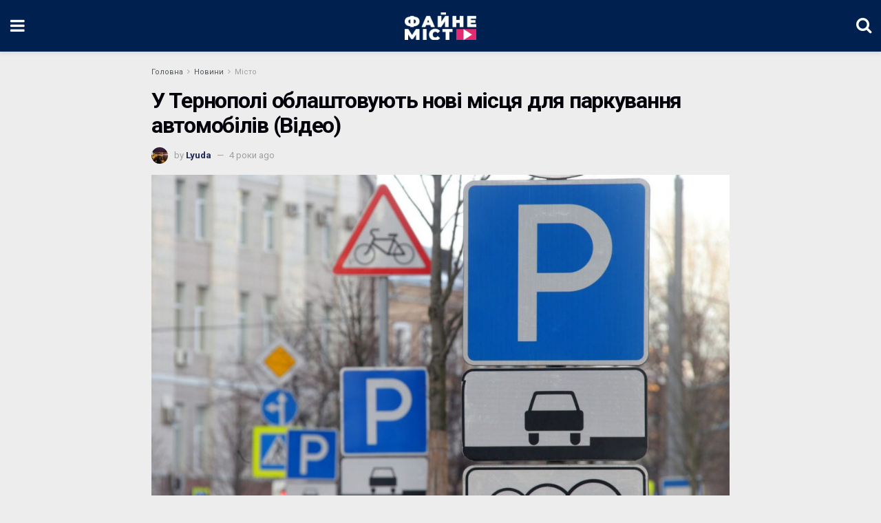

--- FILE ---
content_type: text/html; charset=utf-8
request_url: https://fainemisto.tv/news/38445-vmishhatyme-200-250-avto-u-ternopoli-oblashtovuyut-nove-miscze-dlya-parkuvannya-video?amp=1
body_size: 14290
content:
<!DOCTYPE html>
<html amp lang="uk" data-amp-auto-lightbox-disable transformed="self;v=1" i-amphtml-layout="" i-amphtml-no-boilerplate="">
<head><meta charset="utf-8"><meta name="viewport" content="width=device-width,minimum-scale=1,maximum-scale=1,user-scalable=no"><link rel="preconnect" href="https://cdn.ampproject.org"><style amp-runtime="" i-amphtml-version="012512221826001">html{overflow-x:hidden!important}html.i-amphtml-fie{height:100%!important;width:100%!important}html:not([amp4ads]),html:not([amp4ads]) body{height:auto!important}html:not([amp4ads]) body{margin:0!important}body{-webkit-text-size-adjust:100%;-moz-text-size-adjust:100%;-ms-text-size-adjust:100%;text-size-adjust:100%}html.i-amphtml-singledoc.i-amphtml-embedded{-ms-touch-action:pan-y pinch-zoom;touch-action:pan-y pinch-zoom}html.i-amphtml-fie>body,html.i-amphtml-singledoc>body{overflow:visible!important}html.i-amphtml-fie:not(.i-amphtml-inabox)>body,html.i-amphtml-singledoc:not(.i-amphtml-inabox)>body{position:relative!important}html.i-amphtml-ios-embed-legacy>body{overflow-x:hidden!important;overflow-y:auto!important;position:absolute!important}html.i-amphtml-ios-embed{overflow-y:auto!important;position:static}#i-amphtml-wrapper{overflow-x:hidden!important;overflow-y:auto!important;position:absolute!important;top:0!important;left:0!important;right:0!important;bottom:0!important;margin:0!important;display:block!important}html.i-amphtml-ios-embed.i-amphtml-ios-overscroll,html.i-amphtml-ios-embed.i-amphtml-ios-overscroll>#i-amphtml-wrapper{-webkit-overflow-scrolling:touch!important}#i-amphtml-wrapper>body{position:relative!important;border-top:1px solid transparent!important}#i-amphtml-wrapper+body{visibility:visible}#i-amphtml-wrapper+body .i-amphtml-lightbox-element,#i-amphtml-wrapper+body[i-amphtml-lightbox]{visibility:hidden}#i-amphtml-wrapper+body[i-amphtml-lightbox] .i-amphtml-lightbox-element{visibility:visible}#i-amphtml-wrapper.i-amphtml-scroll-disabled,.i-amphtml-scroll-disabled{overflow-x:hidden!important;overflow-y:hidden!important}amp-instagram{padding:54px 0px 0px!important;background-color:#fff}amp-iframe iframe{box-sizing:border-box!important}[amp-access][amp-access-hide]{display:none}[subscriptions-dialog],body:not(.i-amphtml-subs-ready) [subscriptions-action],body:not(.i-amphtml-subs-ready) [subscriptions-section]{display:none!important}amp-experiment,amp-live-list>[update]{display:none}amp-list[resizable-children]>.i-amphtml-loading-container.amp-hidden{display:none!important}amp-list [fetch-error],amp-list[load-more] [load-more-button],amp-list[load-more] [load-more-end],amp-list[load-more] [load-more-failed],amp-list[load-more] [load-more-loading]{display:none}amp-list[diffable] div[role=list]{display:block}amp-story-page,amp-story[standalone]{min-height:1px!important;display:block!important;height:100%!important;margin:0!important;padding:0!important;overflow:hidden!important;width:100%!important}amp-story[standalone]{background-color:#000!important;position:relative!important}amp-story-page{background-color:#757575}amp-story .amp-active>div,amp-story .i-amphtml-loader-background{display:none!important}amp-story-page:not(:first-of-type):not([distance]):not([active]){transform:translateY(1000vh)!important}amp-autocomplete{position:relative!important;display:inline-block!important}amp-autocomplete>input,amp-autocomplete>textarea{padding:0.5rem;border:1px solid rgba(0,0,0,.33)}.i-amphtml-autocomplete-results,amp-autocomplete>input,amp-autocomplete>textarea{font-size:1rem;line-height:1.5rem}[amp-fx^=fly-in]{visibility:hidden}amp-script[nodom],amp-script[sandboxed]{position:fixed!important;top:0!important;width:1px!important;height:1px!important;overflow:hidden!important;visibility:hidden}
/*# sourceURL=/css/ampdoc.css*/[hidden]{display:none!important}.i-amphtml-element{display:inline-block}.i-amphtml-blurry-placeholder{transition:opacity 0.3s cubic-bezier(0.0,0.0,0.2,1)!important;pointer-events:none}[layout=nodisplay]:not(.i-amphtml-element){display:none!important}.i-amphtml-layout-fixed,[layout=fixed][width][height]:not(.i-amphtml-layout-fixed){display:inline-block;position:relative}.i-amphtml-layout-responsive,[layout=responsive][width][height]:not(.i-amphtml-layout-responsive),[width][height][heights]:not([layout]):not(.i-amphtml-layout-responsive),[width][height][sizes]:not(img):not([layout]):not(.i-amphtml-layout-responsive){display:block;position:relative}.i-amphtml-layout-intrinsic,[layout=intrinsic][width][height]:not(.i-amphtml-layout-intrinsic){display:inline-block;position:relative;max-width:100%}.i-amphtml-layout-intrinsic .i-amphtml-sizer{max-width:100%}.i-amphtml-intrinsic-sizer{max-width:100%;display:block!important}.i-amphtml-layout-container,.i-amphtml-layout-fixed-height,[layout=container],[layout=fixed-height][height]:not(.i-amphtml-layout-fixed-height){display:block;position:relative}.i-amphtml-layout-fill,.i-amphtml-layout-fill.i-amphtml-notbuilt,[layout=fill]:not(.i-amphtml-layout-fill),body noscript>*{display:block;overflow:hidden!important;position:absolute;top:0;left:0;bottom:0;right:0}body noscript>*{position:absolute!important;width:100%;height:100%;z-index:2}body noscript{display:inline!important}.i-amphtml-layout-flex-item,[layout=flex-item]:not(.i-amphtml-layout-flex-item){display:block;position:relative;-ms-flex:1 1 auto;flex:1 1 auto}.i-amphtml-layout-fluid{position:relative}.i-amphtml-layout-size-defined{overflow:hidden!important}.i-amphtml-layout-awaiting-size{position:absolute!important;top:auto!important;bottom:auto!important}i-amphtml-sizer{display:block!important}@supports (aspect-ratio:1/1){i-amphtml-sizer.i-amphtml-disable-ar{display:none!important}}.i-amphtml-blurry-placeholder,.i-amphtml-fill-content{display:block;height:0;max-height:100%;max-width:100%;min-height:100%;min-width:100%;width:0;margin:auto}.i-amphtml-layout-size-defined .i-amphtml-fill-content{position:absolute;top:0;left:0;bottom:0;right:0}.i-amphtml-replaced-content,.i-amphtml-screen-reader{padding:0!important;border:none!important}.i-amphtml-screen-reader{position:fixed!important;top:0px!important;left:0px!important;width:4px!important;height:4px!important;opacity:0!important;overflow:hidden!important;margin:0!important;display:block!important;visibility:visible!important}.i-amphtml-screen-reader~.i-amphtml-screen-reader{left:8px!important}.i-amphtml-screen-reader~.i-amphtml-screen-reader~.i-amphtml-screen-reader{left:12px!important}.i-amphtml-screen-reader~.i-amphtml-screen-reader~.i-amphtml-screen-reader~.i-amphtml-screen-reader{left:16px!important}.i-amphtml-unresolved{position:relative;overflow:hidden!important}.i-amphtml-select-disabled{-webkit-user-select:none!important;-ms-user-select:none!important;user-select:none!important}.i-amphtml-notbuilt,[layout]:not(.i-amphtml-element),[width][height][heights]:not([layout]):not(.i-amphtml-element),[width][height][sizes]:not(img):not([layout]):not(.i-amphtml-element){position:relative;overflow:hidden!important;color:transparent!important}.i-amphtml-notbuilt:not(.i-amphtml-layout-container)>*,[layout]:not([layout=container]):not(.i-amphtml-element)>*,[width][height][heights]:not([layout]):not(.i-amphtml-element)>*,[width][height][sizes]:not([layout]):not(.i-amphtml-element)>*{display:none}amp-img:not(.i-amphtml-element)[i-amphtml-ssr]>img.i-amphtml-fill-content{display:block}.i-amphtml-notbuilt:not(.i-amphtml-layout-container),[layout]:not([layout=container]):not(.i-amphtml-element),[width][height][heights]:not([layout]):not(.i-amphtml-element),[width][height][sizes]:not(img):not([layout]):not(.i-amphtml-element){color:transparent!important;line-height:0!important}.i-amphtml-ghost{visibility:hidden!important}.i-amphtml-element>[placeholder],[layout]:not(.i-amphtml-element)>[placeholder],[width][height][heights]:not([layout]):not(.i-amphtml-element)>[placeholder],[width][height][sizes]:not([layout]):not(.i-amphtml-element)>[placeholder]{display:block;line-height:normal}.i-amphtml-element>[placeholder].amp-hidden,.i-amphtml-element>[placeholder].hidden{visibility:hidden}.i-amphtml-element:not(.amp-notsupported)>[fallback],.i-amphtml-layout-container>[placeholder].amp-hidden,.i-amphtml-layout-container>[placeholder].hidden{display:none}.i-amphtml-layout-size-defined>[fallback],.i-amphtml-layout-size-defined>[placeholder]{position:absolute!important;top:0!important;left:0!important;right:0!important;bottom:0!important;z-index:1}amp-img[i-amphtml-ssr]:not(.i-amphtml-element)>[placeholder]{z-index:auto}.i-amphtml-notbuilt>[placeholder]{display:block!important}.i-amphtml-hidden-by-media-query{display:none!important}.i-amphtml-element-error{background:red!important;color:#fff!important;position:relative!important}.i-amphtml-element-error:before{content:attr(error-message)}i-amp-scroll-container,i-amphtml-scroll-container{position:absolute;top:0;left:0;right:0;bottom:0;display:block}i-amp-scroll-container.amp-active,i-amphtml-scroll-container.amp-active{overflow:auto;-webkit-overflow-scrolling:touch}.i-amphtml-loading-container{display:block!important;pointer-events:none;z-index:1}.i-amphtml-notbuilt>.i-amphtml-loading-container{display:block!important}.i-amphtml-loading-container.amp-hidden{visibility:hidden}.i-amphtml-element>[overflow]{cursor:pointer;position:relative;z-index:2;visibility:hidden;display:initial;line-height:normal}.i-amphtml-layout-size-defined>[overflow]{position:absolute}.i-amphtml-element>[overflow].amp-visible{visibility:visible}template{display:none!important}.amp-border-box,.amp-border-box *,.amp-border-box :after,.amp-border-box :before{box-sizing:border-box}amp-pixel{display:none!important}amp-analytics,amp-auto-ads,amp-story-auto-ads{position:fixed!important;top:0!important;width:1px!important;height:1px!important;overflow:hidden!important;visibility:hidden}amp-story{visibility:hidden!important}html.i-amphtml-fie>amp-analytics{position:initial!important}[visible-when-invalid]:not(.visible),form [submit-error],form [submit-success],form [submitting]{display:none}amp-accordion{display:block!important}@media (min-width:1px){:where(amp-accordion>section)>:first-child{margin:0;background-color:#efefef;padding-right:20px;border:1px solid #dfdfdf}:where(amp-accordion>section)>:last-child{margin:0}}amp-accordion>section{float:none!important}amp-accordion>section>*{float:none!important;display:block!important;overflow:hidden!important;position:relative!important}amp-accordion,amp-accordion>section{margin:0}amp-accordion:not(.i-amphtml-built)>section>:last-child{display:none!important}amp-accordion:not(.i-amphtml-built)>section[expanded]>:last-child{display:block!important}
/*# sourceURL=/css/ampshared.css*/</style><meta name="amp-to-amp-navigation" content="AMP-Redirect-To; AMP.navigateTo"><meta property="og:locale" content="uk_UA"><meta property="og:type" content="article"><meta property="og:title" content="У Тернополі облаштовують нові місця для паркування автомобілів (Відео) - ФАЙНЕ МІСТО ТЕРНОПІЛЬ"><meta property="og:description" content="У Тернополі облаштовують нові місця для паркування автомобілів. Рішення про виділення додаткових територій для стоянки транспорту у міській раді прийняли, спираючись на великий наплив авто. Міський голова Тернополя Сергій Надал каже, особливо відчутним збільшення кількості транспорту на вулицях міста стало впродовж останнього часу – коли до обласного центру почали з’їжджатися іногородні водії. “У Тернополі постійно […]"><meta property="og:url" content="https://fainemisto.tv/news/38445-vmishhatyme-200-250-avto-u-ternopoli-oblashtovuyut-nove-miscze-dlya-parkuvannya-video"><meta property="og:site_name" content="ФАЙНЕ МІСТО ТЕРНОПІЛЬ"><meta property="article:author" content="https://www.facebook.com/profile.php?id=100016064017809"><meta property="article:published_time" content="2022-04-07T12:25:11+00:00"><meta property="article:modified_time" content="2022-04-07T12:34:45+00:00"><meta property="og:image" content="https://fainemisto.tv/wp-content/uploads/2022/04/parkuvannya.jpg"><meta property="og:image:width" content="1440"><meta property="og:image:height" content="961"><meta property="og:image:type" content="image/jpeg"><meta name="author" content="Lyuda"><meta name="twitter:card" content="summary_large_image"><meta name="twitter:label1" content="Написано"><meta name="twitter:data1" content="Lyuda"><meta name="msapplication-TileImage" content="https://fainemisto.tv/wp-content/uploads/2020/02/cropped-fm_favicon_2-270x270.png"><meta name="robots" content="index, follow, max-image-preview:large, max-snippet:-1, max-video-preview:-1"><meta name="generator" content="AMP Plugin v2.5.4; mode=reader; theme=legacy"><meta name="generator" content="WordPress 6.6.4"><link rel="preconnect" href="https://fonts.gstatic.com" crossorigin=""><link rel="dns-prefetch" href="https://fonts.gstatic.com"><link rel="preconnect" href="https://fonts.gstatic.com/" crossorigin=""><script async="" src="https://cdn.ampproject.org/v0.mjs" type="module" crossorigin="anonymous"></script><script async nomodule src="https://cdn.ampproject.org/v0.js" crossorigin="anonymous"></script><script custom-element="amp-form" src="https://cdn.ampproject.org/v0/amp-form-0.1.mjs" async type="module" crossorigin="anonymous"></script><script async nomodule src="https://cdn.ampproject.org/v0/amp-form-0.1.js" crossorigin="anonymous" custom-element="amp-form"></script><script src="https://cdn.ampproject.org/v0/amp-iframe-0.1.mjs" async="" custom-element="amp-iframe" type="module" crossorigin="anonymous"></script><script async nomodule src="https://cdn.ampproject.org/v0/amp-iframe-0.1.js" crossorigin="anonymous" custom-element="amp-iframe"></script><script custom-element="amp-sidebar" src="https://cdn.ampproject.org/v0/amp-sidebar-0.1.mjs" async type="module" crossorigin="anonymous"></script><script async nomodule src="https://cdn.ampproject.org/v0/amp-sidebar-0.1.js" crossorigin="anonymous" custom-element="amp-sidebar"></script><link rel="icon" href="https://fainemisto.tv/wp-content/uploads/2020/02/cropped-fm_favicon_2-32x32.png" sizes="32x32"><link rel="icon" href="https://fainemisto.tv/wp-content/uploads/2020/02/cropped-fm_favicon_2-192x192.png" sizes="192x192"><link href="https://maxcdn.bootstrapcdn.com/font-awesome/4.7.0/css/font-awesome.min.css" rel="stylesheet" type="text/css"><link rel="stylesheet" href="https://fonts.googleapis.com/css?family=Roboto%3Aregular%2C700%7CMontserrat%3A700%2C700%2Cregular%7CPT%20Serif%3Aregular%2Citalic%2C700&amp;display=swap"><style amp-custom="">#amp-mobile-version-switcher{left:0;position:absolute;width:100%;z-index:100}#amp-mobile-version-switcher>a{background-color:#444;border:0;color:#eaeaea;display:block;font-family:-apple-system,BlinkMacSystemFont,Segoe UI,Roboto,Oxygen-Sans,Ubuntu,Cantarell,Helvetica Neue,sans-serif;font-size:16px;font-weight:600;padding:15px 0;text-align:center;-webkit-text-decoration:none;text-decoration:none}#amp-mobile-version-switcher>a:active,#amp-mobile-version-switcher>a:focus,#amp-mobile-version-switcher>a:hover{-webkit-text-decoration:underline;text-decoration:underline}:where(.wp-block-button__link){border-radius:9999px;box-shadow:none;padding:calc(.667em + 2px) calc(1.333em + 2px);text-decoration:none}:root :where(.wp-block-button .wp-block-button__link.is-style-outline),:root :where(.wp-block-button.is-style-outline>.wp-block-button__link){border:2px solid;padding:.667em 1.333em}:root :where(.wp-block-button .wp-block-button__link.is-style-outline:not(.has-text-color)),:root :where(.wp-block-button.is-style-outline>.wp-block-button__link:not(.has-text-color)){color:currentColor}:root :where(.wp-block-button .wp-block-button__link.is-style-outline:not(.has-background)),:root :where(.wp-block-button.is-style-outline>.wp-block-button__link:not(.has-background)){background-color:initial;background-image:none}:where(.wp-block-columns){margin-bottom:1.75em}:where(.wp-block-columns.has-background){padding:1.25em 2.375em}:where(.wp-block-post-comments input[type=submit]){border:none}:where(.wp-block-cover-image:not(.has-text-color)),:where(.wp-block-cover:not(.has-text-color)){color:#fff}:where(.wp-block-cover-image.is-light:not(.has-text-color)),:where(.wp-block-cover.is-light:not(.has-text-color)){color:#000}:root :where(.wp-block-cover h1:not(.has-text-color)),:root :where(.wp-block-cover h2:not(.has-text-color)),:root :where(.wp-block-cover h3:not(.has-text-color)),:root :where(.wp-block-cover h4:not(.has-text-color)),:root :where(.wp-block-cover h5:not(.has-text-color)),:root :where(.wp-block-cover h6:not(.has-text-color)),:root :where(.wp-block-cover p:not(.has-text-color)){color:inherit}:where(.wp-block-file){margin-bottom:1.5em}:where(.wp-block-file__button){border-radius:2em;display:inline-block;padding:.5em 1em}:where(.wp-block-file__button):is(a):active,:where(.wp-block-file__button):is(a):focus,:where(.wp-block-file__button):is(a):hover,:where(.wp-block-file__button):is(a):visited{box-shadow:none;color:#fff;opacity:.85;text-decoration:none}:where(.wp-block-group.wp-block-group-is-layout-constrained){position:relative}@keyframes turn-on-visibility{0%{opacity:0}to{opacity:1}}@keyframes turn-off-visibility{0%{opacity:1;visibility:visible}99%{opacity:0;visibility:visible}to{opacity:0;visibility:hidden}}@keyframes lightbox-zoom-in{0%{transform:translate(calc(( -100vw + var(--wp--lightbox-scrollbar-width) ) / 2 + var(--wp--lightbox-initial-left-position)),calc(-50vh + var(--wp--lightbox-initial-top-position))) scale(var(--wp--lightbox-scale))}to{transform:translate(-50%,-50%) scale(1)}}@keyframes lightbox-zoom-out{0%{transform:translate(-50%,-50%) scale(1);visibility:visible}99%{visibility:visible}to{transform:translate(calc(( -100vw + var(--wp--lightbox-scrollbar-width) ) / 2 + var(--wp--lightbox-initial-left-position)),calc(-50vh + var(--wp--lightbox-initial-top-position))) scale(var(--wp--lightbox-scale));visibility:hidden}}:where(.wp-block-latest-comments:not([data-amp-original-style*=line-height] .wp-block-latest-comments__comment)){line-height:1.1}:where(.wp-block-latest-comments:not([data-amp-original-style*=line-height] .wp-block-latest-comments__comment-excerpt p)){line-height:1.8}:root :where(.wp-block-latest-posts.is-grid){padding:0}:root :where(.wp-block-latest-posts.wp-block-latest-posts__list){padding-left:0}ul{box-sizing:border-box}:where(.wp-block-navigation.has-background .wp-block-navigation-item a:not(.wp-element-button)),:where(.wp-block-navigation.has-background .wp-block-navigation-submenu a:not(.wp-element-button)){padding:.5em 1em}:where(.wp-block-navigation .wp-block-navigation__submenu-container .wp-block-navigation-item a:not(.wp-element-button)),:where(.wp-block-navigation .wp-block-navigation__submenu-container .wp-block-navigation-submenu a:not(.wp-element-button)),:where(.wp-block-navigation .wp-block-navigation__submenu-container .wp-block-navigation-submenu button.wp-block-navigation-item__content),:where(.wp-block-navigation .wp-block-navigation__submenu-container .wp-block-pages-list__item button.wp-block-navigation-item__content){padding:.5em 1em}@keyframes overlay-menu__fade-in-animation{0%{opacity:0;transform:translateY(.5em)}to{opacity:1;transform:translateY(0)}}:root :where(p.has-background){padding:1.25em 2.375em}:where(p.has-text-color:not(.has-link-color)) a{color:inherit}:where(.wp-block-post-comments-form) input:not([type=submit]){border:1px solid #949494;font-family:inherit;font-size:1em}:where(.wp-block-post-comments-form) input:where(:not([type=submit]):not([type=checkbox])){padding:calc(.667em + 2px)}:where(.wp-block-post-excerpt){margin-bottom:var(--wp--style--block-gap);margin-top:var(--wp--style--block-gap)}:where(.wp-block-preformatted.has-background){padding:1.25em 2.375em}.wp-block-quote{box-sizing:border-box}.wp-block-quote{overflow-wrap:break-word}.wp-block-quote>cite{display:block}:where(.wp-block-search__button){border:1px solid #ccc;padding:6px 10px}:where(.wp-block-search__input){font-family:inherit;font-size:inherit;font-style:inherit;font-weight:inherit;letter-spacing:inherit;line-height:inherit;text-transform:inherit}:where(.wp-block-search__button-inside .wp-block-search__inside-wrapper){border:1px solid #949494;box-sizing:border-box;padding:4px}:where(.wp-block-search__button-inside .wp-block-search__inside-wrapper) :where(.wp-block-search__button){padding:4px 8px}:root :where(.wp-block-separator.is-style-dots){height:auto;line-height:1;text-align:center}:root :where(.wp-block-separator.is-style-dots):before{color:currentColor;content:"···";font-family:serif;font-size:1.5em;letter-spacing:2em;padding-left:2em}:root :where(.wp-block-site-logo.is-style-rounded){border-radius:9999px}:root :where(.wp-block-site-title a){color:inherit}:root :where(.wp-block-social-links .wp-social-link a){padding:.25em}:root :where(.wp-block-social-links.is-style-logos-only .wp-social-link a){padding:0}:root :where(.wp-block-social-links.is-style-pill-shape .wp-social-link a){padding-left:.66667em;padding-right:.66667em}:root :where(.wp-block-tag-cloud.is-style-outline){display:flex;flex-wrap:wrap;gap:1ch}:root :where(.wp-block-tag-cloud.is-style-outline a){border:1px solid;margin-right:0;padding:1ch 2ch}:root :where(.wp-block-tag-cloud.is-style-outline a):not(#_#_#_#_#_#_#_#_){font-size:unset;text-decoration:none}:where(.wp-block-term-description){margin-bottom:var(--wp--style--block-gap);margin-top:var(--wp--style--block-gap)}:where(pre.wp-block-verse){font-family:inherit}:root{--wp--preset--font-size--normal:16px;--wp--preset--font-size--huge:42px}.screen-reader-text{border:0;clip:rect(1px,1px,1px,1px);clip-path:inset(50%);height:1px;margin:-1px;overflow:hidden;padding:0;position:absolute;width:1px}.screen-reader-text:not(#_#_#_#_#_#_#_){word-wrap:normal}.screen-reader-text:focus{background-color:#ddd;clip-path:none;color:#444;display:block;font-size:1em;height:auto;left:5px;line-height:normal;padding:15px 23px 14px;text-decoration:none;top:5px;width:auto;z-index:100000}.screen-reader-text:focus:not(#_#_#_#_#_#_#_){clip:auto}html :where(.has-border-color){border-style:solid}html :where([data-amp-original-style*=border-top-color]){border-top-style:solid}html :where([data-amp-original-style*=border-right-color]){border-right-style:solid}html :where([data-amp-original-style*=border-bottom-color]){border-bottom-style:solid}html :where([data-amp-original-style*=border-left-color]){border-left-style:solid}html :where([data-amp-original-style*=border-width]){border-style:solid}html :where([data-amp-original-style*=border-top-width]){border-top-style:solid}html :where([data-amp-original-style*=border-right-width]){border-right-style:solid}html :where([data-amp-original-style*=border-bottom-width]){border-bottom-style:solid}html :where([data-amp-original-style*=border-left-width]){border-left-style:solid}html :where(amp-img[class*=wp-image-]),html :where(amp-anim[class*=wp-image-]){height:auto;max-width:100%}:where(figure){margin:0 0 1em}html :where(.is-position-sticky){--wp-admin--admin-bar--position-offset:var(--wp-admin--admin-bar--height,0px)}@media screen and (max-width:600px){html :where(.is-position-sticky){--wp-admin--admin-bar--position-offset:0px}}:root :where(.wp-block-image figcaption){color:#555;font-size:13px;text-align:center}.wp-block-quote{border-left:.25em solid;margin:0 0 1.75em;padding-left:1em}.wp-block-quote cite,.wp-block-quote footer{color:currentColor;font-size:.8125em;font-style:normal;position:relative}:where(.wp-block-group.has-background){padding:1.25em 2.375em}:root :where(.wp-block-template-part.has-background){margin-bottom:0;margin-top:0;padding:1.25em 2.375em}amp-img.amp-wp-enforced-sizes{object-fit:contain}amp-iframe iframe,amp-iframe noscript,amp-img img,amp-img noscript{image-rendering:inherit;object-fit:inherit;object-position:inherit}.amp-wp-enforced-sizes{max-width:100%;margin:0 auto}.clearfix:before,.clearfix:after{content:" ";display:table}.clearfix:after{clear:both}body,html{height:100%;margin:0}body{background-color:#ededed;color:#666;font-family:-apple-system,BlinkMacSystemFont,"Segoe UI","Roboto","Oxygen-Sans","Ubuntu","Cantarell","Helvetica Neue",sans-serif;font-size:14px;line-height:1.7857142857143em;text-rendering:optimizeLegibility;-webkit-font-smoothing:antialiased;-moz-osx-font-smoothing:grayscale}h1,h2,h3,.amp-wp-title{color:#02010a}::-moz-selection{background:#fde69a;color:#212121;text-shadow:none}::-webkit-selection{background:#fde69a;color:#212121;text-shadow:none}::selection{background:#fde69a;color:#212121;text-shadow:none}p,ul,figure{margin:0 0 1em;padding:0}a,a:visited{text-decoration:none}a:hover,a:active,a:focus{color:#212121}a,a:visited,#breadcrumbs a:hover,.amp-related-content h3 a:hover,.amp-related-content h3 a:focus{color:#1d2856}.amp-wp-header{text-align:center;background-color:#fff;height:75px;box-shadow:0 2px 6px rgba(0,0,0,.1)}.amp-wp-header .jeg_mobile_logo{flex:1 0 0%;background-image:url("https://fainemisto.tv/wp-content/uploads/2019/12/fm_logo.png");background-size:auto 40px}@media only screen and (-webkit-min-device-pixel-ratio: 2),
only screen and (   min--moz-device-pixel-ratio: 2),
only screen and (     -o-min-device-pixel-ratio: 2/1),
only screen and (        min-device-pixel-ratio: 2),
only screen and (                min-resolution: 192dpi),
only screen and (                min-resolution: 2dppx){.amp-wp-header .jeg_mobile_logo{background-image:url("https://fainemisto.tv/wp-content/uploads/2019/12/fm_logo.png");background-size:auto 40px}}.amp-wp-header{background-color:#00214f}.amp-wp-header div{color:#fff;font-size:1em;font-weight:400;margin:0 auto;position:relative;display:flex;flex-wrap:wrap;flex-direction:row;width:100%;height:100%}.amp-wp-header a{text-align:center;width:100%;height:100%;display:block;background-position:center center;background-repeat:no-repeat}.amp-wp-article{color:#333;font-size:16px;line-height:1.625em;margin:22px auto 30px;padding:0 15px;max-width:840px;overflow-wrap:break-word;word-wrap:break-word}.amp-wp-breadcrumb{margin:-5px auto 10px;font-size:11px;color:#a0a0a0}#breadcrumbs a{color:#53585c}#breadcrumbs .fa{padding:0 3px}#breadcrumbs .breadcrumb_last_link a{color:#a0a0a0}.amp-wp-article-header{margin-bottom:15px}.amp-wp-title{display:block;width:100%;font-size:32px;font-weight:bold;line-height:1.15;margin:0 0 .4em;letter-spacing:-.04em}.amp-wp-meta{color:#a0a0a0;list-style:none;font-size:smaller}.amp-wp-meta li{display:inline-block;line-height:1}.amp-wp-byline amp-img,.amp-wp-byline .amp-wp-author{display:inline-block}.amp-wp-author a{font-weight:bold}.amp-wp-byline amp-img{border-radius:100%;position:relative;margin-right:6px;vertical-align:middle}.amp-wp-posted-on{margin-left:5px}.amp-wp-posted-on:before{content:"—";margin-right:5px}.amp-wp-article-featured-image amp-img{margin:0 auto}.jeg_share_amp_container{margin:0 0 15px}.jeg_sharelist{float:none;display:-webkit-flex;display:-ms-flexbox;display:flex;-webkit-flex-wrap:wrap;-ms-flex-wrap:wrap;flex-wrap:wrap;-webkit-align-items:flex-start;-ms-flex-align:start;align-items:flex-start}.jeg_share_button a{display:-webkit-flex;display:-ms-flexbox;display:flex;-webkit-flex:1;-ms-flex:1;flex:1;-webkit-justify-content:center;-ms-flex-pack:center;justify-content:center;-webkit-backface-visibility:hidden;backface-visibility:hidden}.jeg_share_button a{float:left;width:auto;height:32px;line-height:32px;white-space:nowrap;padding:0 10px;color:#fff;background:#212121;margin:0 5px 5px 0;border-radius:3px;text-align:center;-webkit-transition:.2s;-o-transition:.2s;transition:.2s}.jeg_share_button a:last-child{margin-right:0}.jeg_share_button a:hover{opacity:.75}.jeg_share_button a > span{display:none}.jeg_share_button .fa{font-size:16px;line-height:inherit}.jeg_share_button .jeg_btn-facebook{background:#45629f}.jeg_share_button .jeg_btn-twitter{background:#5eb2ef}.amp-wp-article-content{color:#666}.amp-wp-article-content ul{margin:0 0 1.5em 1.5em}.amp-wp-article-content li{margin-bottom:.5em}.amp-wp-article-content ul{list-style:square}.amp-wp-article-content amp-img{margin:0 auto 15px}.amp-wp-article-content .wp-caption amp-img{margin-bottom:0px}.amp-wp-article-content h1,.amp-wp-article-content h2,.amp-wp-article-content h3{font-weight:500}cite{font-style:italic}blockquote{display:block;color:#7b7b7b;font-style:italic;padding-left:1em;border-left:4px solid #eee;margin:0 0 15px 0}blockquote p:last-child{margin-bottom:0}.wp-caption{max-width:100%;box-sizing:border-box}.wp-caption a{color:#a0a0a0;text-decoration:underline}.amp-wp-iframe-placeholder{background-color:#212121;background-size:48px 48px;min-height:48px}.amp-wp-meta-taxonomy{display:block;list-style:none;margin:20px 0;border-bottom:2px solid #eee}.amp-wp-meta-taxonomy span{font-weight:bold}.amp-wp-tax-category,.amp-wp-tax-tag{font-size:smaller;line-height:1.4em;margin:0 0 1em}.amp-wp-tax-tag span{font-weight:bold;margin-right:3px}.amp-wp-tax-tag a{color:#616161;background:#f5f5f5;display:inline-block;line-height:normal;padding:3px 8px;margin:0 3px 5px 0;-webkit-transition:all .2s linear;-o-transition:all .2s linear;transition:all .2s linear}.amp-wp-tax-tag a:hover{color:#fff;background:#1d2856}.amp-related-wrapper h2{font-size:16px;font-weight:bold;margin-bottom:10px}.amp-related-content{margin-bottom:15px;overflow:hidden}.amp-related-content amp-img{float:left;width:100px}.amp-related-text{margin-left:100px;padding-left:15px}.amp-related-content h3{font-size:14px;font-weight:500;line-height:1.4em;margin:0 0 5px}.amp-related-content h3 a{color:#212121}.amp-related-content .amp-related-meta{color:#a0a0a0;font-size:10px;line-height:normal;text-transform:uppercase}.amp-related-date{margin-left:5px}.amp-related-date:before{content:"—";margin-right:5px}.amp-wp-footer{background:#f5f5f5;color:#999;text-align:center}.amp-wp-footer .amp-wp-footer-inner{margin:0 auto;padding:15px;position:relative}.amp-wp-footer h2{font-size:1em;line-height:1.375em;margin:0 0 .5em}.amp-wp-footer .back-to-top{font-size:11px;text-transform:uppercase;letter-spacing:1px}.amp-wp-footer p{font-size:12px;line-height:1.5em;margin:1em 2em .6em}.amp-wp-footer a{color:#53585c;text-decoration:none}.amp-wp-social-footer a:not(:last-child){margin-right:.8em}.toggle_btn,.amp-wp-header .jeg_search_toggle{color:#212121;background:transparent;font-size:24px;flex:0 1 50px;width:50px;height:75px;line-height:75px;text-align:center;border:none;padding:0;outline:0}.toggle_btn,.amp-wp-header .jeg_search_toggle{color:#fff}.amp-wp-header .jeg_search_toggle{left:auto;right:0}#sidebar{background-color:#fff;width:100%;max-width:320px}#sidebar > div:nth-child(3){display:none}.jeg_mobile_wrapper{height:100%;overflow-x:hidden;overflow-y:auto}.jeg_mobile_wrapper .nav_wrap{min-height:100%;display:flex;flex-direction:column;position:relative}.jeg_mobile_wrapper .nav_wrap:before{content:"";position:absolute;top:0;left:0;right:0;bottom:0;min-height:100%;z-index:-1}.jeg_mobile_wrapper .item_main{flex:1}.jeg_mobile_wrapper .item_bottom{-webkit-box-pack:end;-ms-flex-pack:end;justify-content:flex-end}.jeg_aside_item{display:block;padding:20px;border-bottom:1px solid #eee}.item_bottom .jeg_aside_item{padding:10px 20px;border-bottom:0}.item_bottom .jeg_aside_item:first-child{padding-top:20px}.item_bottom .jeg_aside_item:last-child{padding-bottom:20px}.jeg_aside_item:last-child{border-bottom:0}.jeg_aside_item:after{content:"";display:table;clear:both}.jeg_mobile_menu li a{color:#212121;margin-bottom:15px;display:block;font-size:18px;line-height:1.444em;font-weight:bold;position:relative}.jeg_mobile_menu li a:hover{color:#f70d28}.jeg_mobile_menu,.jeg_mobile_menu ul{list-style:none;margin:0px}.jeg_mobile_menu ul{padding-bottom:10px;padding-left:20px}.jeg_mobile_menu ul li a{color:#757575;font-size:15px;font-weight:normal;margin-bottom:12px;padding-bottom:5px;border-bottom:1px solid #eee}.jeg_mobile_wrapper .socials_widget{display:-webkit-box;display:-ms-flexbox;display:flex}.jeg_mobile_wrapper .socials_widget a{margin-bottom:0;display:block}.jeg_aside_item.socials_widget > a > i.fa:before{color:#002c5b}.jeg_search_wrapper .jeg_search_input{width:100%;vertical-align:middle;height:40px;padding:.5em 30px .5em 14px;box-sizing:border-box}.jeg_mobile_wrapper .jeg_search_result{width:100%;border-left:0;border-right:0;right:0}.jeg_aside_copyright{font-size:11px;color:#757575;letter-spacing:.5px}.jeg_aside_copyright a{color:inherit;border-bottom:1px solid #aaa}.jeg_aside_copyright p{margin-bottom:1.2em}.jeg_aside_copyright p:last-child{margin-bottom:0}.socials_widget a{display:inline-block;margin:0 10px 10px 0;text-decoration:none}.socials_widget.nobg a{margin:0 20px 15px 0}.socials_widget a:last-child{margin-right:0}.socials_widget.nobg a .fa{font-size:18px;width:auto;height:auto;line-height:inherit;background:transparent}.socials_widget a .fa{font-size:1em;display:inline-block;width:38px;line-height:36px;white-space:nowrap;color:#fff;text-align:center;-webkit-transition:all .2s ease-in-out;-o-transition:all .2s ease-in-out;transition:all .2s ease-in-out}.socials_widget .jeg_facebook .fa{background:#45629f}.socials_widget .jeg_instagram .fa{background:#125d8f}.socials_widget .jeg_youtube .fa{background:#c61d23}.socials_widget.nobg .jeg_facebook .fa{color:#45629f}.socials_widget.nobg .jeg_instagram .fa{color:#125d8f}.socials_widget.nobg .jeg_youtube .fa{color:#c61d23}.jeg_search_wrapper{position:relative}.jeg_search_wrapper .jeg_search_form{display:block;position:relative;line-height:normal;min-width:60%}.jeg_search_no_expand .jeg_search_toggle{display:none}.jeg_mobile_wrapper .jeg_search_result{width:100%;border-left:0;border-right:0;right:0}.jeg_search_hide{display:none}.jeg_mobile_wrapper .jeg_search_no_expand .jeg_search_input{box-shadow:inset 0 2px 2px rgba(0,0,0,.05)}.jeg_mobile_wrapper .jeg_search_result{width:100%;border-left:0;border-right:0;right:0}input:not([type="submit"]){display:inline-block;background:#fff;border:1px solid #e0e0e0;border-radius:0;padding:7px 14px;height:40px;outline:none;font-size:14px;font-weight:300;margin:0;width:100%;max-width:100%;-webkit-transition:all .2s ease;transition:.25s ease;box-shadow:none}input[type="submit"],.btn{border:none;background:#f70d28;color:#fff;padding:0 20px;line-height:40px;height:40px;display:inline-block;cursor:pointer;text-transform:uppercase;font-size:13px;font-weight:bold;letter-spacing:2px;outline:0;-webkit-appearance:none;-webkit-transition:.3s ease;transition:.3s ease}.jeg_search_wrapper .jeg_search_button{color:#212121;background:transparent;border:0;font-size:14px;outline:none;cursor:pointer;position:absolute;height:auto;min-height:unset;top:0;bottom:0;right:0;padding:0 10px;transition:none}@media only screen and (max-width: 320px){#sidebar{max-width:275px}}

/*# sourceURL=amp-custom.css */</style><link rel="canonical" href="https://fainemisto.tv/news/38445-vmishhatyme-200-250-avto-u-ternopoli-oblashtovuyut-nove-miscze-dlya-parkuvannya-video"><script type="application/ld+json" class="yoast-schema-graph">{"@context":"https://schema.org","@graph":[{"@type":"Article","@id":"https://fainemisto.tv/news/38445-vmishhatyme-200-250-avto-u-ternopoli-oblashtovuyut-nove-miscze-dlya-parkuvannya-video#article","isPartOf":{"@id":"https://fainemisto.tv/news/38445-vmishhatyme-200-250-avto-u-ternopoli-oblashtovuyut-nove-miscze-dlya-parkuvannya-video"},"author":{"name":"Lyuda","@id":"https://fainemisto.tv/#/schema/person/fc2e574f5355598eae87b81d2888884e"},"headline":"У Тернополі облаштовують нові місця для паркування автомобілів (Відео)","datePublished":"2022-04-07T12:25:11+00:00","dateModified":"2022-04-07T12:34:45+00:00","mainEntityOfPage":{"@id":"https://fainemisto.tv/news/38445-vmishhatyme-200-250-avto-u-ternopoli-oblashtovuyut-nove-miscze-dlya-parkuvannya-video"},"wordCount":235,"commentCount":0,"publisher":{"@id":"https://fainemisto.tv/#organization"},"image":{"@id":"https://fainemisto.tv/news/38445-vmishhatyme-200-250-avto-u-ternopoli-oblashtovuyut-nove-miscze-dlya-parkuvannya-video#primaryimage"},"thumbnailUrl":"https://fainemisto.tv/wp-content/uploads/2022/04/parkuvannya.jpg","keywords":["авто","паркування","Тернопіль"],"articleSection":["Місто","Новини"],"inLanguage":"uk","potentialAction":[{"@type":"CommentAction","name":"Comment","target":["https://fainemisto.tv/news/38445-vmishhatyme-200-250-avto-u-ternopoli-oblashtovuyut-nove-miscze-dlya-parkuvannya-video#respond"]}],"copyrightYear":"2022","copyrightHolder":{"@id":"https://fainemisto.tv/#organization"}},{"@type":"WebPage","@id":"https://fainemisto.tv/news/38445-vmishhatyme-200-250-avto-u-ternopoli-oblashtovuyut-nove-miscze-dlya-parkuvannya-video","url":"https://fainemisto.tv/news/38445-vmishhatyme-200-250-avto-u-ternopoli-oblashtovuyut-nove-miscze-dlya-parkuvannya-video","name":"У Тернополі облаштовують нові місця для паркування автомобілів (Відео) - ФАЙНЕ МІСТО ТЕРНОПІЛЬ","isPartOf":{"@id":"https://fainemisto.tv/#website"},"primaryImageOfPage":{"@id":"https://fainemisto.tv/news/38445-vmishhatyme-200-250-avto-u-ternopoli-oblashtovuyut-nove-miscze-dlya-parkuvannya-video#primaryimage"},"image":{"@id":"https://fainemisto.tv/news/38445-vmishhatyme-200-250-avto-u-ternopoli-oblashtovuyut-nove-miscze-dlya-parkuvannya-video#primaryimage"},"thumbnailUrl":"https://fainemisto.tv/wp-content/uploads/2022/04/parkuvannya.jpg","datePublished":"2022-04-07T12:25:11+00:00","dateModified":"2022-04-07T12:34:45+00:00","breadcrumb":{"@id":"https://fainemisto.tv/news/38445-vmishhatyme-200-250-avto-u-ternopoli-oblashtovuyut-nove-miscze-dlya-parkuvannya-video#breadcrumb"},"inLanguage":"uk","potentialAction":[{"@type":"ReadAction","target":["https://fainemisto.tv/news/38445-vmishhatyme-200-250-avto-u-ternopoli-oblashtovuyut-nove-miscze-dlya-parkuvannya-video"]}]},{"@type":"ImageObject","inLanguage":"uk","@id":"https://fainemisto.tv/news/38445-vmishhatyme-200-250-avto-u-ternopoli-oblashtovuyut-nove-miscze-dlya-parkuvannya-video#primaryimage","url":"https://fainemisto.tv/wp-content/uploads/2022/04/parkuvannya.jpg","contentUrl":"https://fainemisto.tv/wp-content/uploads/2022/04/parkuvannya.jpg","width":1440,"height":961},{"@type":"BreadcrumbList","@id":"https://fainemisto.tv/news/38445-vmishhatyme-200-250-avto-u-ternopoli-oblashtovuyut-nove-miscze-dlya-parkuvannya-video#breadcrumb","itemListElement":[{"@type":"ListItem","position":1,"name":"Головна","item":"https://fainemisto.tv/"},{"@type":"ListItem","position":2,"name":"Новини","item":"https://fainemisto.tv/news"},{"@type":"ListItem","position":3,"name":"У Тернополі облаштовують нові місця для паркування автомобілів (Відео)"}]},{"@type":"WebSite","@id":"https://fainemisto.tv/#website","url":"https://fainemisto.tv/","name":"ФАЙНЕ МІСТО ТЕРНОПІЛЬ","description":"медіаплатформа","publisher":{"@id":"https://fainemisto.tv/#organization"},"potentialAction":[{"@type":"SearchAction","target":{"@type":"EntryPoint","urlTemplate":"https://fainemisto.tv/?s={search_term_string}"},"query-input":{"@type":"PropertyValueSpecification","valueRequired":true,"valueName":"search_term_string"}}],"inLanguage":"uk"},{"@type":"Organization","@id":"https://fainemisto.tv/#organization","name":"Файне Місто","url":"https://fainemisto.tv/","logo":{"@type":"ImageObject","inLanguage":"uk","@id":"https://fainemisto.tv/#/schema/logo/image/","url":"https://fainemisto.tv/wp-content/uploads/2020/02/fm_logo_white.png","contentUrl":"https://fainemisto.tv/wp-content/uploads/2020/02/fm_logo_white.png","width":320,"height":161,"caption":"Файне Місто"},"image":{"@id":"https://fainemisto.tv/#/schema/logo/image/"}},{"@type":"Person","@id":"https://fainemisto.tv/#/schema/person/fc2e574f5355598eae87b81d2888884e","name":"Lyuda","image":{"@type":"ImageObject","inLanguage":"uk","@id":"https://fainemisto.tv/#/schema/person/image/","url":"https://secure.gravatar.com/avatar/1d9a7b1920f8e7cc167487900a65a8bb?s=96\u0026d=mm\u0026r=g","contentUrl":"https://secure.gravatar.com/avatar/1d9a7b1920f8e7cc167487900a65a8bb?s=96\u0026d=mm\u0026r=g","caption":"Lyuda"},"sameAs":["https://www.facebook.com/profile.php?id=100016064017809"],"url":"https://fainemisto.tv/author/lyuda"}]}</script><link rel="apple-touch-icon" href="https://fainemisto.tv/wp-content/uploads/2020/02/cropped-fm_favicon_2-180x180.png"><title>У Тернополі облаштовують нові місця для паркування автомобілів (Відео) - ФАЙНЕ МІСТО ТЕРНОПІЛЬ</title></head>

<body class="">



<header id="#top" class="amp-wp-header normal">
	<div>
		<button on="tap:sidebar.toggle" class="toggle_btn">
			<i class="fa fa-bars"></i>
		</button>
		<a class="jeg_mobile_logo" href="https://fainemisto.tv/?amp=1"></a>
		<a class="jeg_search_toggle" href="https://fainemisto.tv/?s&amp;amp=1">
			<i class="fa fa-search"></i>
		</a>
	</div>
</header>


<amp-sidebar id="sidebar" layout="nodisplay" side="left" class="normal i-amphtml-layout-nodisplay" hidden="hidden" i-amphtml-layout="nodisplay">
	<div class="jeg_mobile_wrapper">
        <div class="nav_wrap">
    <div class="item_main">
        
<div class="jeg_aside_item jeg_search_wrapper jeg_search_no_expand square">
    <a href="#" class="jeg_search_toggle"><i class="fa fa-search"></i></a>
    <form action="https://fainemisto.tv/?amp=1" method="get" class="jeg_search_form" target="_top">
    <input name="s" class="jeg_search_input" placeholder="Пошук..." type="text" value="" autocomplete="off">
    <button aria-label="Search Button" type="submit" class="jeg_search_button btn"><i class="fa fa-search"></i></button>
<input name="amp" value="1" type="hidden"></form>

<div class="jeg_search_result jeg_search_hide with_result">
    <div class="search-result-wrapper">
    </div>
    <div class="search-link search-noresult">
        Нічого не знайдено    </div>
    <div class="search-link search-all-button">
        <i class="fa fa-search"></i> Переглянути усі результати    </div>
</div></div><div class="jeg_aside_item">
    <ul class="jeg_mobile_menu sf-js-hover"><li id="menu-item-3482" class="menu-item menu-item-type-custom menu-item-object-custom menu-item-home menu-item-3482"><a href="https://fainemisto.tv?amp=1">ГОЛОВНА</a></li>
<li id="menu-item-3483" class="menu-item menu-item-type-taxonomy menu-item-object-category menu-item-3483"><a href="https://fainemisto.tv/live?amp=1">НАЖИВО</a></li>
<li id="menu-item-3484" class="menu-item menu-item-type-taxonomy menu-item-object-category current-post-ancestor current-menu-parent current-post-parent menu-item-has-children menu-item-3484"><a href="https://fainemisto.tv/news?amp=1">НОВИНИ</a>
<ul class="sub-menu">
	<li id="menu-item-3487" class="menu-item menu-item-type-taxonomy menu-item-object-category menu-item-3487"><a href="https://fainemisto.tv/osvita?amp=1">ОСВІТА</a></li>
	<li id="menu-item-3488" class="menu-item menu-item-type-taxonomy menu-item-object-category menu-item-3488"><a href="https://fainemisto.tv/news/kultura?amp=1">КУЛЬТУРА</a></li>
	<li id="menu-item-3489" class="menu-item menu-item-type-taxonomy menu-item-object-category menu-item-3489"><a href="https://fainemisto.tv/biznes?amp=1">БІЗНЕС</a></li>
	<li id="menu-item-3490" class="menu-item menu-item-type-taxonomy menu-item-object-category menu-item-3490"><a href="https://fainemisto.tv/crime?amp=1">КРИМІНАЛ</a></li>
</ul>
</li>
<li id="menu-item-3485" class="menu-item menu-item-type-taxonomy menu-item-object-category menu-item-3485"><a href="https://fainemisto.tv/interview?amp=1">ІНТЕР’ВЮ</a></li>
<li id="menu-item-3493" class="menu-item menu-item-type-custom menu-item-object-custom menu-item-3493"><a target="_blank" rel="noopener" href="http://fainemisto.fm">Радіо Файне Місто</a></li>
<li id="menu-item-3486" class="menu-item menu-item-type-taxonomy menu-item-object-category current-post-ancestor current-menu-parent current-post-parent menu-item-3486"><a href="https://fainemisto.tv/city?amp=1">МІСТО</a></li>
<li id="menu-item-36090" class="menu-item menu-item-type-taxonomy menu-item-object-category menu-item-36090"><a href="https://fainemisto.tv/ukraina-i-svit?amp=1">УКРАЇНА І СВІТ</a></li>
</ul></div>    </div>
    <div class="item_bottom">
        <div class="jeg_aside_item socials_widget nobg">
    <a href="https://www.facebook.com/fainemisto.tv/" target="_blank" rel="external noopener nofollow" class="jeg_facebook"><i class="fa fa-facebook"></i> </a><a href="https://www.instagram.com/faine_misto/" target="_blank" rel="external noopener nofollow" class="jeg_instagram"><i class="fa fa-instagram"></i> </a><a href="https://www.youtube.com/channel/UC4wG0tdxBa4ZGgQ2pOrrUBA" target="_blank" rel="external noopener nofollow" class="jeg_youtube"><i class="fa fa-youtube-play"></i> </a></div><div class="jeg_aside_item jeg_aside_copyright">
	<p>© 2020 Fainemisto</p>
</div>    </div>
</div>    </div>
</amp-sidebar>

<article class="amp-wp-article">

	<div class="amp-wp-breadcrumb">
		<div id="breadcrumbs"><span class="">
                <a href="https://fainemisto.tv?amp=1">Головна</a>
            </span><i class="fa fa-angle-right"></i><span class="">
                <a href="https://fainemisto.tv/news?amp=1">Новини</a>
            </span><i class="fa fa-angle-right"></i><span class="breadcrumb_last_link">
                <a href="https://fainemisto.tv/city?amp=1">Місто</a>
            </span></div>	</div>

	<header class="amp-wp-article-header">
		<h1 class="amp-wp-title">У Тернополі облаштовують нові місця для паркування автомобілів (Відео)</h1>
				<ul class="amp-wp-meta">
			<li class="amp-wp-byline">
		<amp-img src="https://secure.gravatar.com/avatar/1d9a7b1920f8e7cc167487900a65a8bb?s=24&amp;d=mm&amp;r=g" width="24" height="24" layout="fixed" class="i-amphtml-layout-fixed i-amphtml-layout-size-defined" style="width:24px;height:24px" i-amphtml-layout="fixed"></amp-img>
		<span class="amp-wp-author">by <a href="https://fainemisto.tv/author/lyuda?amp=1">Lyuda</a></span>
</li>
<li class="amp-wp-posted-on">
	<time datetime="2022-04-07T12:25:11+00:00">
		4 роки ago	</time>
</li>
		</ul>
	</header>

		<figure class="amp-wp-article-featured-image wp-caption">
		<amp-img width="1024" height="683" src="https://fainemisto.tv/wp-content/uploads/2022/04/parkuvannya-1024x683.jpg" class="attachment-large size-large wp-post-image amp-wp-enforced-sizes i-amphtml-layout-intrinsic i-amphtml-layout-size-defined" alt="" srcset="https://fainemisto.tv/wp-content/uploads/2022/04/parkuvannya-1024x683.jpg 1024w, https://fainemisto.tv/wp-content/uploads/2022/04/parkuvannya-300x200.jpg 300w, https://fainemisto.tv/wp-content/uploads/2022/04/parkuvannya-768x513.jpg 768w, https://fainemisto.tv/wp-content/uploads/2022/04/parkuvannya-750x501.jpg 750w, https://fainemisto.tv/wp-content/uploads/2022/04/parkuvannya-1140x761.jpg 1140w, https://fainemisto.tv/wp-content/uploads/2022/04/parkuvannya.jpg 1440w" sizes="(max-width: 1024px) 100vw, 1024px" data-hero-candidate="" layout="intrinsic" disable-inline-width="" data-hero i-amphtml-ssr i-amphtml-layout="intrinsic"><i-amphtml-sizer slot="i-amphtml-svc" class="i-amphtml-sizer"><img alt="" aria-hidden="true" class="i-amphtml-intrinsic-sizer" role="presentation" src="[data-uri]"></i-amphtml-sizer><img class="i-amphtml-fill-content i-amphtml-replaced-content" decoding="async" loading="lazy" alt="" src="https://fainemisto.tv/wp-content/uploads/2022/04/parkuvannya-1024x683.jpg" srcset="https://fainemisto.tv/wp-content/uploads/2022/04/parkuvannya-1024x683.jpg 1024w, https://fainemisto.tv/wp-content/uploads/2022/04/parkuvannya-300x200.jpg 300w, https://fainemisto.tv/wp-content/uploads/2022/04/parkuvannya-768x513.jpg 768w, https://fainemisto.tv/wp-content/uploads/2022/04/parkuvannya-750x501.jpg 750w, https://fainemisto.tv/wp-content/uploads/2022/04/parkuvannya-1140x761.jpg 1140w, https://fainemisto.tv/wp-content/uploads/2022/04/parkuvannya.jpg 1440w" sizes="(max-width: 1024px) 100vw, 1024px"></amp-img>			</figure>

	<div class="amp-wp-share">
		<div class="jeg_share_amp_container"><div class="jeg_share_button share-amp clearfix">
                <div class="jeg_sharelist">
                    <a href="http://www.facebook.com/sharer.php?u=https%3A%2F%2Ffainemisto.tv%2Fnews%2F38445-vmishhatyme-200-250-avto-u-ternopoli-oblashtovuyut-nove-miscze-dlya-parkuvannya-video" rel="nofollow" class="jeg_btn-facebook expanded"><i class="fa fa-facebook-official"></i><span>Share on Facebook</span></a><a href="https://twitter.com/intent/tweet?text=%D0%A3+%D0%A2%D0%B5%D1%80%D0%BD%D0%BE%D0%BF%D0%BE%D0%BB%D1%96+%D0%BE%D0%B1%D0%BB%D0%B0%D1%88%D1%82%D0%BE%D0%B2%D1%83%D1%8E%D1%82%D1%8C+%D0%BD%D0%BE%D0%B2%D1%96+%D0%BC%D1%96%D1%81%D1%86%D1%8F+%D0%B4%D0%BB%D1%8F+%D0%BF%D0%B0%D1%80%D0%BA%D1%83%D0%B2%D0%B0%D0%BD%D0%BD%D1%8F+%D0%B0%D0%B2%D1%82%D0%BE%D0%BC%D0%BE%D0%B1%D1%96%D0%BB%D1%96%D0%B2+%28%D0%92%D1%96%D0%B4%D0%B5%D0%BE%29&amp;url=https%3A%2F%2Ffainemisto.tv%2Fnews%2F38445-vmishhatyme-200-250-avto-u-ternopoli-oblashtovuyut-nove-miscze-dlya-parkuvannya-video" rel="nofollow" class="jeg_btn-twitter expanded"><i class="fa fa-twitter"></i><span>Share on Twitter</span></a><a href="https://telegram.me/share/url?url=https%3A%2F%2Ffainemisto.tv%2Fnews%2F38445-vmishhatyme-200-250-avto-u-ternopoli-oblashtovuyut-nove-miscze-dlya-parkuvannya-video&amp;text=%D0%A3+%D0%A2%D0%B5%D1%80%D0%BD%D0%BE%D0%BF%D0%BE%D0%BB%D1%96+%D0%BE%D0%B1%D0%BB%D0%B0%D1%88%D1%82%D0%BE%D0%B2%D1%83%D1%8E%D1%82%D1%8C+%D0%BD%D0%BE%D0%B2%D1%96+%D0%BC%D1%96%D1%81%D1%86%D1%8F+%D0%B4%D0%BB%D1%8F+%D0%BF%D0%B0%D1%80%D0%BA%D1%83%D0%B2%D0%B0%D0%BD%D0%BD%D1%8F+%D0%B0%D0%B2%D1%82%D0%BE%D0%BC%D0%BE%D0%B1%D1%96%D0%BB%D1%96%D0%B2+%28%D0%92%D1%96%D0%B4%D0%B5%D0%BE%29" rel="nofollow" class="jeg_btn-telegram "><i class="fa fa-telegram"></i></a>
                </div>
            </div></div>	</div>

	
	<div class="amp-wp-article-content">
		
<p><br>У Тернополі облаштовують нові місця для паркування автомобілів. Рішення про виділення додаткових територій для стоянки транспорту у міській раді прийняли, спираючись на великий наплив авто. Міський голова Тернополя Сергій Надал каже, особливо відчутним збільшення кількості транспорту на вулицях міста стало впродовж останнього часу – коли до обласного центру почали з’їжджатися іногородні водії. </p>



<blockquote class="wp-block-quote is-layout-flow wp-block-quote-is-layout-flow"><p></p><cite>“У Тернополі постійно збільшується кількість транспортних засобів, приватних автомобілів, особливо це відчувається тепер, коли є багато приїжджих. Через це виникає проблема з паркуванням транспорту, особливо в центральній частині міста. Як результат – багатьох водіїв штрафують, або авто забирають на евакуаційний майданчик», – зазначив міський голова Тернополя Сергій Надал.</cite></blockquote>



<p>На сьогодні у Тернополі визначили дві локації, де будуть облаштовані додаткові місця для паркування: на вулиці Білецька – у парку імені Тараса Шевченка, де раніше зупинявся цирк, та на вулиці Вояків дивізії «Галичина» – від двоаркового мосту до мосту на проспекті Степана Бандери. </p>



<p>Автомобілі, які припарковані «хаотично» або залишені надовго на дорогах, створюючи перешкоди для проїзду громадського чи іншого транспорту, будуть евакуйовані на арештмайданчик.</p>



<p>Варто відзначити, що окрім уже зазначених місць для паркування транспортних засобів, у Тернополі функціонують ще 14 платних паркувальних майданчики. Місця їх розташування можна переглянути на сайті міської ради у розділі <a rel="noreferrer noopener" href="https://ternopilcity.gov.ua/poslugi-ta-mayno-gromadi/parkuvannya/?fbclid=IwAR0rGeHQmE7LpaWWF9zVGoq8Td78a8yDQi1we_6Qh1Tx1yUzacC8OH9wyco" target="_blank">«Паркування».</a></p>



<p>Щоденний контроль за паркуванням транспортних засобів у Тернополі здійснює управління муніципальної інспекції спільно з Управлінням патрульної поліції в Тернопільській області.</p>



<p>Читайте також: <a href="https://fainemisto.tv/news/38334-u-ternopoli-vidnovyly-robotu-inspektory-z-parkuvannya-shho-varto-znaty-vodiyam-video?amp=1">У Тернополі іногородні водії масово порушують правила паркування: інспектори пояснили чому (Відео)</a> </p>



<figure><amp-iframe src="https://www.facebook.com/plugins/video.php?height=314&amp;href=https%3A%2F%2Fwww.facebook.com%2FNadal.Sergij%2Fvideos%2F1113235732585322%2F&amp;show_text=false&amp;width=560&amp;t=0" width="560" height="314" allowfullscreen="" sandbox="allow-downloads allow-forms allow-modals allow-orientation-lock allow-pointer-lock allow-popups allow-popups-to-escape-sandbox allow-presentation allow-same-origin allow-scripts allow-top-navigation-by-user-activation" layout="intrinsic" class="amp-wp-enforced-sizes i-amphtml-layout-intrinsic i-amphtml-layout-size-defined" i-amphtml-layout="intrinsic"><i-amphtml-sizer slot="i-amphtml-svc" class="i-amphtml-sizer"><img alt="" aria-hidden="true" class="i-amphtml-intrinsic-sizer" role="presentation" src="[data-uri]"></i-amphtml-sizer><span placeholder="" class="amp-wp-iframe-placeholder"></span><noscript><iframe src="https://www.facebook.com/plugins/video.php?height=314&amp;href=https%3A%2F%2Fwww.facebook.com%2FNadal.Sergij%2Fvideos%2F1113235732585322%2F&amp;show_text=false&amp;width=560&amp;t=0" width="560" height="314"></iframe></noscript></amp-iframe></figure>
	</div>
	
	<ul class="amp-wp-meta-taxonomy">	<li class="amp-wp-tax-category">
		<span class="screen-reader-text">Categories:</span>
		<a href="https://fainemisto.tv/city?amp=1" rel="category tag">Місто</a>, <a href="https://fainemisto.tv/news?amp=1" rel="category tag">Новини</a>	</li>

	<li class="amp-wp-tax-tag">
		<span class="screen-reader-text">Tags:</span>
		<a href="https://fainemisto.tv/tag/avto?amp=1" rel="tag">авто</a><a href="https://fainemisto.tv/tag/parkuvannya?amp=1" rel="tag">паркування</a><a href="https://fainemisto.tv/tag/ternopil?amp=1" rel="tag">Тернопіль</a>	</li>
</ul>

	<div class="amp-related-wrapper">
                        <h2>Схожі записи</h2>
                        <div class="amp-related-content">
                            <amp-img src="https://fainemisto.tv/wp-content/uploads/2026/01/file-42-120x86.jpg" width="120" height="86" layout="responsive" class="amp-related-image i-amphtml-layout-responsive i-amphtml-layout-size-defined" i-amphtml-layout="responsive"><i-amphtml-sizer slot="i-amphtml-svc" style="display:block;padding-top:71.6667%"></i-amphtml-sizer></amp-img>
                            <div class="amp-related-text">
                                <h3><a href="https://fainemisto.tv/news/97743-zimovi-zabavy-ternopil-brativ-boychukiv?amp=1">Зимові забави зібрали юних тернополян на спортивному майданчику</a></h3>
                                <div class="amp-related-meta">
                                    
                                    <span class="amp-related-author">Музика Тетяна</span>
                                    <span class="amp-related-date">14.01.2026</span>
                                </div>
                            </div>
                        </div><div class="amp-related-content">
                            <amp-img src="https://fainemisto.tv/wp-content/uploads/2026/01/file-8-120x86.png" width="120" height="86" layout="responsive" class="amp-related-image i-amphtml-layout-responsive i-amphtml-layout-size-defined" i-amphtml-layout="responsive"><i-amphtml-sizer slot="i-amphtml-svc" style="display:block;padding-top:71.6667%"></i-amphtml-sizer></amp-img>
                            <div class="amp-related-text">
                                <h3><a href="https://fainemisto.tv/news/97741-dtp-na-karpenka-u-ternopoli-zbyli-pishokhoda?amp=1">У Тернополі Peugeot збив пішохода: чоловіка госпіталізували</a></h3>
                                <div class="amp-related-meta">
                                    
                                    <span class="amp-related-author">Музика Тетяна</span>
                                    <span class="amp-related-date">14.01.2026</span>
                                </div>
                            </div>
                        </div><div class="amp-related-content">
                            <amp-img src="https://fainemisto.tv/wp-content/uploads/2026/01/file-41-120x86.jpg" width="120" height="86" layout="responsive" class="amp-related-image i-amphtml-layout-responsive i-amphtml-layout-size-defined" i-amphtml-layout="responsive"><i-amphtml-sizer slot="i-amphtml-svc" style="display:block;padding-top:71.6667%"></i-amphtml-sizer></amp-img>
                            <div class="amp-related-text">
                                <h3><a href="https://fainemisto.tv/news/97737-u-ternopoli-zupynyli-trolejbusy-cherez-avariyu-elektromezhi?amp=1">Тролейбуси зупинилися на Східному та Сонячному</a></h3>
                                <div class="amp-related-meta">
                                    
                                    <span class="amp-related-author">Музика Тетяна</span>
                                    <span class="amp-related-date">14.01.2026</span>
                                </div>
                            </div>
                        </div><div class="amp-related-content">
                            <amp-img src="https://fainemisto.tv/wp-content/uploads/2026/01/file-40-120x86.jpg" width="120" height="86" layout="responsive" class="amp-related-image i-amphtml-layout-responsive i-amphtml-layout-size-defined" i-amphtml-layout="responsive"><i-amphtml-sizer slot="i-amphtml-svc" style="display:block;padding-top:71.6667%"></i-amphtml-sizer></amp-img>
                            <div class="amp-related-text">
                                <h3><a href="https://fainemisto.tv/news/97735-berezhany-zhinku-pidozryuyut-u-kradizhkah-8-tysyach-gryven?amp=1">У Бережанах жінка викрала понад 8 тисяч гривень за кілька днів</a></h3>
                                <div class="amp-related-meta">
                                    
                                    <span class="amp-related-author">Музика Тетяна</span>
                                    <span class="amp-related-date">13.01.2026</span>
                                </div>
                            </div>
                        </div><div class="amp-related-content">
                            <amp-img src="https://fainemisto.tv/wp-content/uploads/2026/01/photo_2026-01-13_13-21-49-120x86.jpg" width="120" height="86" layout="responsive" class="amp-related-image i-amphtml-layout-responsive i-amphtml-layout-size-defined" i-amphtml-layout="responsive"><i-amphtml-sizer slot="i-amphtml-svc" style="display:block;padding-top:71.6667%"></i-amphtml-sizer></amp-img>
                            <div class="amp-related-text">
                                <h3><a href="https://fainemisto.tv/news/97718-dva-lemkivski-elementy-z-ternopilshhyny-vnesly-do-naczionalnogo-pereliku-nematerialnoyi-kulturnoyi-spadshhyny-ukrayiny?amp=1">Два лемківські елементи з Тернопільщини внесли до Національного переліку нематеріальної культурної спадщини України</a></h3>
                                <div class="amp-related-meta">
                                    
                                    <span class="amp-related-author">Mariya</span>
                                    <span class="amp-related-date">13.01.2026</span>
                                </div>
                            </div>
                        </div>
                    </div>
</article>


<footer class="amp-wp-footer">
	<div class="amp-wp-footer-inner">
		<a href="#top" class="back-to-top">Догори</a>

		<p class="copyright">
            © 2020 Fainemisto        </p>
		
		<div class="amp-wp-social-footer">
			<a href="https://www.facebook.com/fainemisto.tv/" target="_blank" rel="external noopener nofollow" class="jeg_facebook"><i class="fa fa-facebook"></i> </a><a href="https://www.instagram.com/faine_misto/" target="_blank" rel="external noopener nofollow" class="jeg_instagram"><i class="fa fa-instagram"></i> </a><a href="https://www.youtube.com/channel/UC4wG0tdxBa4ZGgQ2pOrrUBA" target="_blank" rel="external noopener nofollow" class="jeg_youtube"><i class="fa fa-youtube-play"></i> </a>		</div>
	</div>
</footer>

		<div id="amp-mobile-version-switcher">
			<a rel="nofollow" href="https://fainemisto.tv/news/38445-vmishhatyme-200-250-avto-u-ternopoli-oblashtovuyut-nove-miscze-dlya-parkuvannya-video?noamp=mobile">
				Exit mobile version			</a>
		</div>

				

</body></html>

<!-- Cached for great performance -->